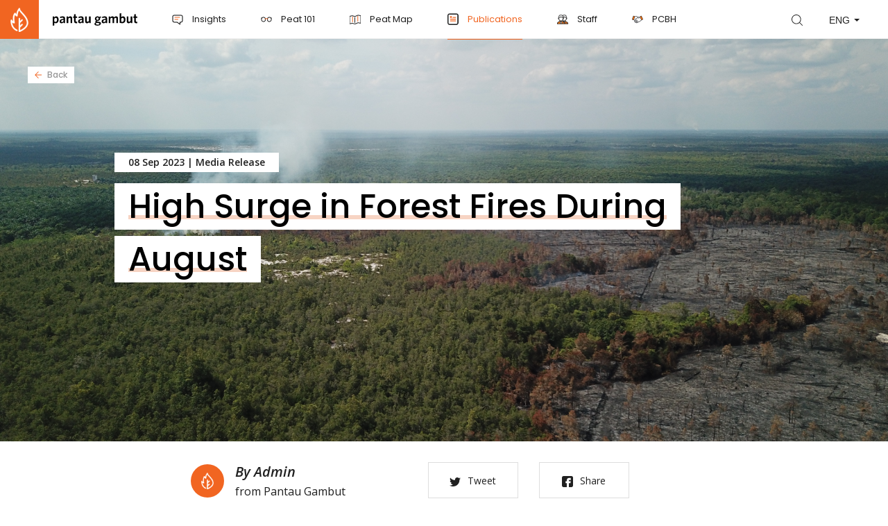

--- FILE ---
content_type: text/html; charset=UTF-8
request_url: https://en.pantaugambut.id/publications/high-surge-in-forest-fires-during-august
body_size: 8748
content:
<!DOCTYPE html>
<html class="no-js" lang="en">
<head>
    <meta http-equiv="Content-Type" content="text/html; charset=utf-8">
<meta name="viewport" content="width=device-width, initial-scale=1, maximum-scale=1, user-scalable=no">

    <!-- <meta name="robots" content="noindex, nofollow, nosnippet"> -->
    <!-- <meta name="googlebot" content="noindex" /> -->
    <!-- <meta name="googlebot-news" content="noindex" /> -->
    <!-- <meta name="googlebot-news" content="nosnippet"> -->



<title>High Surge in Forest Fires During August | Pantau Gambut</title>

<!-- Primary Meta Tags -->
<meta name="title" content="High Surge in Forest Fires During August | Pantau Gambut">
<meta name="description" content="">

<!-- Open Graph / Facebook -->
<meta property="og:type" content="website">
<meta property="og:url" content="https://en.pantaugambut.id/publications/high-surge-in-forest-fires-during-august">
<meta property="og:site_name" content="Pantau Gambut" />
<meta property="og:title" content="High Surge in Forest Fires During August | Pantau Gambut">
<meta property="og:description" content="">
<meta property="og:image" content="https://en.pantaugambut.id/images/original/publications/kereng-pangi-katingan-IGy0q.jpg">

<!-- Twitter -->
<meta property="twitter:card" content="summary_large_image">
<meta property="twitter:url" content="https://en.pantaugambut.id/publications/high-surge-in-forest-fires-during-august">
<meta property="twitter:creator" content="Pantau Gambut" />
<meta property="twitter:title" content="High Surge in Forest Fires During August | Pantau Gambut">
<meta property="twitter:description" content="">
<meta property="twitter:image" content="https://en.pantaugambut.id/images/original/publications/kereng-pangi-katingan-IGy0q.jpg">


<link href="https://en.pantaugambut.id/img/favicons/favicon.png" rel="shortcut icon" type="image/x-icon" />
<link href="https://en.pantaugambut.id/img/favicons/apple-touch-icon.png" rel="apple-touch-icon-precomposed" sizes="144x144" type="image/x-icon" />
<!-- iPad Retina-->
<link href="https://en.pantaugambut.id/img/favicons/apple-touch-icon.png" rel="apple-touch-icon-precomposed" sizes="114x114" type="image/x-icon" />
<!-- iPad 1 e 2 -->
<link href="https://en.pantaugambut.id/img/favicons/apple-touch-icon.png" rel="apple-touch-icon-precomposed" sizes="114x114" type="image/x-icon" />
<!-- iPhone, iPod e Android 2.2+ -->
<link href="https://en.pantaugambut.id/img/favicons/apple-touch-icon.png" rel="apple-touch-icon-precomposed" sizes="72x72" type="image/x-icon" />
        
    <style >[wire\:loading], [wire\:loading\.delay], [wire\:loading\.inline-block], [wire\:loading\.inline], [wire\:loading\.block], [wire\:loading\.flex], [wire\:loading\.table], [wire\:loading\.grid] {display: none;}[wire\:offline] {display: none;}[wire\:dirty]:not(textarea):not(input):not(select) {display: none;}input:-webkit-autofill, select:-webkit-autofill, textarea:-webkit-autofill {animation-duration: 50000s;animation-name: livewireautofill;}@keyframes livewireautofill { from {} }</style>
    <script src="https://cdn.jsdelivr.net/gh/alpinejs/alpine@v2.x.x/dist/alpine.min.js" defer></script>
    
    

    <link rel="preconnect" href="https://fonts.googleapis.com">
    <link rel="preconnect" href="https://fonts.gstatic.com" crossorigin>
    <link rel="preload"
          href="https://fonts.googleapis.com/css2?family=Open+Sans:ital,wght@0,300;0,400;0,600;1,300;1,400;1,600&family=Poppins:wght@400;500;700&display=swap"
          as="style"
          onload="this.onload=null;this.rel='stylesheet'"
    >
    <noscript>
        <link
                href="https://fonts.googleapis.com/css2?family=Open+Sans:ital,wght@0,300;0,400;0,600;1,300;1,400;1,600&family=Poppins:wght@400;500;700&display=swap"
                rel="stylesheet"
                type="text/css"
        />
    </noscript>

    <link rel="stylesheet" type="text/css" href="https://en.pantaugambut.id/css/bootstrap.css?id=33252b3bead066e1b66d">
    
    
    
    

    <link rel="stylesheet" type="text/css" href="https://en.pantaugambut.id/css/default.css?id=aed78a0e6c2e2253aa11">
        <link rel="stylesheet" type="text/css" href="https://en.pantaugambut.id/css/magnific-popup.css">
     <!-- Twitter single-event website tag code -->
<script src="//static.ads-twitter.com/oct.js" type="text/javascript"></script>
<script type="text/javascript">twttr.conversion.trackPid('o86sw', { tw_sale_amount: 0, tw_order_quantity: 0 });</script>
<noscript>
<img height="1" width="1" style="display:none;" alt="" src="https://analytics.twitter.com/i/adsct?txn_id=o86sw&p_id=Twitter&tw_sale_amount=0&tw_order_quantity=0" />
<img height="1" width="1" style="display:none;" alt="" src="//t.co/i/adsct?txn_id=o86sw&p_id=Twitter&tw_sale_amount=0&tw_order_quantity=0" />
</noscript>
<!-- End Twitter single-event website tag code -->
<!-- Google tag (gtag.js) -->
<script async src="https://www.googletagmanager.com/gtag/js?id=G-T5EM6X2XFY"></script>
<script>
  window.dataLayer = window.dataLayer || [];
  function gtag(){dataLayer.push(arguments);}
  gtag('js', new Date());

  gtag('config', 'G-T5EM6X2XFY');
</script> 
</head>
<body>
     <header>
    <nav class="navbar navbar-expand-lg align-items-md-center align-items-lg-start">
        <a class="navbar-brand" href="https://en.pantaugambut.id">
            <div class="img"></div>
            <div class="text">pantau gambut</div>
        </a>
        <button class="navbar-toggler collapsed" type="button" data-toggle="collapse" data-target="#navbar" aria-controls="navbar" aria-expanded="false" aria-label="Toggle navigation">
            <span class="icon-bar top-bar"></span>
            <span class="icon-bar middle-bar"></span>
            <span class="icon-bar bottom-bar"></span>
        </button>
        <div class="collapse navbar-collapse" id="navbar">
            <ul class="navbar-nav mr-auto">
                <li class="search-link d-block d-lg-none">
                    <a href="https://en.pantaugambut.id/search">Apa itu gambut</a>
                </li>
                                
                    <li class="nav-item ">
                        <a class="nav-link" href="https://en.pantaugambut.id/insights" target="_self">
                            
                                <i class="pelajari lazyload" data-bg="https://pantaugambut.id/storage/navigations/pg-icon-kabar-at-2x-NsQVB.svg"></i>
                                                        Insights
                        </a>
                    </li>
                                
                    <li class="nav-item ">
                        <a class="nav-link" href="https://en.pantaugambut.id/peat-101" target="_self">
                            
                                <i class="pelajari lazyload" data-bg="https://pantaugambut.id/storage/navigations/pg-icon-pelajari-at-2x-eAHii.svg"></i>
                                                        Peat 101
                        </a>
                    </li>
                                
                    <li class="nav-item ">
                        <a class="nav-link" href="https://en.pantaugambut.id/peat-map" target="_self">
                            
                                <i class="pelajari lazyload" data-bg="https://pantaugambut.id/storage/navigations/peta-restorasi-ng9zE.svg"></i>
                                                        Peat Map
                        </a>
                    </li>
                                
                    <li class="nav-item active">
                        <a class="nav-link" href="https://en.pantaugambut.id/publications" target="_self">
                            
                                <i class="pelajari lazyload" data-bg="https://pantaugambut.id/storage/navigations/icon-5Cq3J.svg"></i>
                                                        Publications
                        </a>
                    </li>
                                
                    <li class="nav-item ">
                        <a class="nav-link" href="https://en.pantaugambut.id/staff" target="_self">
                            
                                <i class="pelajari lazyload" data-bg="https://pantaugambut.id/storage/navigations/pg-icon-staf-XaVpH.svg"></i>
                                                        Staff
                        </a>
                    </li>
                                
                    <li class="nav-item ">
                        <a class="nav-link" href="https://pcbh.pantaugambut.id/" target="_blank">
                            
                                <i class="pelajari lazyload" data-bg="https://pantaugambut.id/storage/navigations/pg-icon-pcbh-at-2x-WqfVI.svg"></i>
                                                        PCBH
                        </a>
                    </li>
                            </ul>
            
            <div class="my-2 my-lg-0 form-inline">
                <form class="form-inline search d-none d-lg-block">
                    <a href="https://en.pantaugambut.id/search" class="search-btn">search</a>
                </form>
                <form class="form-inline">
                    <div class="d-block d-lg-none mobile-lang">
                         <a href="https://en.pantaugambut.id/lang/id/publication" >INA</a><a href="https://en.pantaugambut.id/lang/en/publication" class="active">ENG</a>
                    </div>
                    <div id="ChangeLang" class="custom-select d-none d-lg-block">
                        <select>
                            <option value="0">-</option>
                            <option value="https://en.pantaugambut.id/lang/id/publication" >INA</option>
                            <option value="https://en.pantaugambut.id/lang/en/publication" selected="selected">ENG</option>
                        </select>
                    </div>
                </form>
            </div>
        </div>
    </nav>
</header>
 
    <div id="Content">
             <section class="pg-widget banner-default with-bg-image">
    <div class="bg" style="background-image: url('https://en.pantaugambut.id/images/original/publications/kereng-pangi-katingan-IGy0q.jpg')"></div>
        <a href="https://en.pantaugambut.id/insights" class="back">Back</a>
     <div class="container container c-100" >
    <div class="row align-items-center">
            <div class="col-12">
                <div class="content w910">
                                            <div class="date">
                            08 Sep 2023
                             | 
                                                            <span class="category">Media Release</span>
                                                    </div>
                                        <h1 class="with-line">
                        <mark><span>High Surge in Forest Fires During August</span></mark>
                    </h1>
                </div>
            </div>
        </div>
</div>
</section>
 
 
     <section class="pg-widget section intro-2">
    <div class="container container c-100" >
    <div class="content top-content w730 d-md-flex justify-content-md-between">
             <div class="author">
    <div class="avatar no-picture"
         style="background-image: url()"
         author="Admin"></div>
    <div class="name">By Admin</div>
    <div class="rule">from Pantau Gambut</div>
</div>
 
             <div class="btn-area d-md-flex justify-content-md-between mt-3 mt-md-0">
            <a data-share-popup href="https://twitter.com/intent/tweet?original_referer=https://en.pantaugambut.id/publications/high-surge-in-forest-fires-during-august&url=https://en.pantaugambut.id/publications/high-surge-in-forest-fires-during-august" target="_blank" class="share-url"><i class="tw"></i>Tweet</a>
        <a data-share-popup href="https://www.facebook.com/sharer.php?u=https://en.pantaugambut.id/publications/high-surge-in-forest-fires-during-august" target="_blank" class="share-url"><i class="fb"></i>Share</a>
         
    </div>

 
            <div class="clearfix"></div>
        </div>
                    <div class="content w730">
                <div class="lead">
                    Amidst the ongoing pollution in Jakarta, several peatland ecosystems are grappling with 
smoke pollution due to forest and land fires.
                </div>
            </div>
</div>
</section>
 
 
             <section class="pg-widget default-gap image-based full-picture-horizontal">
    <div class="container c-100" >
    <div class="w910">
            
                <div class="img ">
                    <img src="https://en.pantaugambut.id/images/original/widget/lahei-mangkutub-kapuas-o6bXO.jpg"
                         alt="Karhutla di Lahei Mangkutub, Kapuas, Kalimantan Tengah ©WALHI Kalteng"/>
                                                  <div class="caption">Land and Forest Fires at Lahei Mangkutub, Kapuas, Central Kalimantan ©WALHI Kalteng</div>
                                         </div>
            
        </div>
</div>
</section>
 
 
             <section class="pg-widget default-gap text-based text with-ornament">
    <div class="container c-100" >
    <div class="w730">
            <p>Pantau Gambut has noted several incidents of forest fires during August 2023. In that month alone, Pantau Gambut identified at least 271 Peatland Hydrological Units (PHUs) that were on fire. These affected PHUs were spread across 89 districts and cities in 19 provinces of Indonesia. Notably, West Kalimantan and Central Kalimantan emerged as the two regions experiencing the most intense fires.</p>

<p><strong>Chart 1</strong>. Number of Hotspots from January to August 2023 as analyzed by Pantau Gambut across all confidence levels (Source: MODIS, NOAA, and SNPP)</p>

        </div>
</div>
</section>
 
 
             <section class="pg-widget default-gap image-based full-picture-horizontal">
    <div class="container c-100" >
    <div class="w910">
            
                <div class="img ">
                    <img src="https://en.pantaugambut.id/images/original/widget/picture1-hIILU.png"
                         alt="Jumlah Titik Panas Periode Januari–Agustus 2023 ©Pantau Gambut"/>
                                         </div>
            
        </div>
</div>
</section>
 
 
             <section class="pg-widget default-gap text-based text with-ornament">
    <div class="container c-100" >
    <div class="w730">
            <p>Using satellite imagery, Pantau Gambut identified 14,437 hotspots during this period. <strong>This number surged by more than fourfold compared to July when there were 3,309 hotspots</strong>. These hotspot findings serve as indicators of potential forest and land fires, signified by significantly higher temperatures compared to their surroundings. Pantau Gambut also detected 6,700 hotspots within protected peatland ecosystems during August 2023. According to the Indonesian Government Regulation No. 57 of 2016, which amends Government Regulation No. 71 of 2014 regarding the Protection and Management of Peat Ecosystems, protected areas should maintain high water levels. In essence, the presence of these hotspots suggests potential drainage in these areas, which can lead to fires.</p>

<p>Pantau Gambut&#39;s analysis identified 3,816 hotspots across a total of 208 concession areas. Abil Salsabila, a campaigner at Pantau Gambut, noted, &quot;The presence of hotspots within corporate concessions raises questions about the commitment of concession holders to fire prevention efforts within their operational areas.&quot; This highlights the government&#39;s inadequate oversight of corporations. In this context, the integration of palm oil plantations within forested areas increases the risk to peatland ecosystems, necessitating a reevaluation of this concession policy</p>

<p><strong>Table 1.</strong> The top 5 concessions operating in peatland areas with more than 100 hotspots within their operational zones in August 2023 (Source: Pantau Gambut)</p>

<p>&nbsp;</p>

        </div>
</div>
</section>
 
 
             <section class="pg-widget default-gap image-based full-picture-horizontal">
    <div class="container c-100" >
    <div class="w910">
            
                <div class="img ">
                    <img src="https://en.pantaugambut.id/images/original/widget/screenshot-2023-09-08-at-11-sU2xh.jpg"
                         alt="Daftar 5 besar konsesi yang beroperasi di lahan gambut dengan lebih dari 100 titik panas pada area kerjanya di Bulan Agustus 2023  ©Pantau Gambut"/>
                                         </div>
            
        </div>
</div>
</section>
 
 
             <section class="pg-widget default-gap text-based text with-ornament">
    <div class="container c-100" >
    <div class="w730">
            <p>Following the field findings, the forest police team from the Ministry of Environment and Forestry&#39;s Gakkum Center for Law Enforcement in Kalimantan took action by sealing off four concessions: PT MTI, PT CG, PT SUM, and PT FWL. Despite this being the appropriate measure, Abil emphasizes, &quot;There must be further steps taken against these concessions because sealing is not part of the legal process. We need follow-ups to conduct investigations, prosecutions, and lawsuits if they are found guilty!&quot;</p>

<p>Walhi Central Kalimantan includes findings from field monitoring conducted in four districts/cities, Kapuas, Palangka Raya, Katingan, and Pulang Pisau. Bayu Herinata, along with his team, discovered signs of forest and land fires in three concessions: PT Industrial Forest Plantation, PT Sakti Mait Jaya Langit, and PT Karya Luhur Sejati (a subsidiary of Best Agro International). Bayu explained, &quot;There are indications that these fires are part of efforts to open up new land.&quot;</p>

        </div>
</div>
</section>
 
 
             <section class="pg-widget default-gap image-based full-picture-horizontal">
    <div class="container c-100" >
    <div class="w910">
            
                <div class="img ">
                    <img src="https://en.pantaugambut.id/images/original/widget/kereng-pangi-katingan-e7p0G.jpg"
                         alt="Karhutla di Kereng Pangi, Katingan, Kalimantan Tengah ©WALHI Kalteng"/>
                                                  <div class="caption">Karhutla di Kereng Pangi, Katingan, Kalimantan Tengah ©WALHI Kalteng</div>
                                         </div>
            
        </div>
</div>
</section>
 
 
             <section class="pg-widget default-gap text-based text with-ornament">
    <div class="container c-100" >
    <div class="w730">
            <h3><b>Media Contact&nbsp;</b></h3>

<p>If you require guidance or consultation regarding this publication, you may contact:</p>

<p>Wahyu A Perdana&nbsp; 082112395919&nbsp; &nbsp; Pantau Gambut&#39;s Campaigner<br />
Yoga Aprillianno&nbsp; &nbsp; &nbsp;081390203344&nbsp; &nbsp; Pantau Gambut&#39;s&nbsp;Media Campaigner</p>

<h3><strong>Pantau Gambut Network&nbsp;Contact&nbsp;</strong></h3>

<ul>
	<li>Aceh 082166494411 &ndash; Monalisa (Jaringan Masyarakat Gambut Aceh)&nbsp;</li>
	<li>Sumatera Selatan 081278342402 &ndash; Hairul Sobri&nbsp;</li>
	<li>Jambi 0811748987 &ndash; Ferry&nbsp;</li>
	<li>Riau 085272048181 &ndash; Tengku Ibrahim (Kaliptra Andalas)&nbsp;</li>
	<li>Kalimantan Tengah 082255115115 &ndash; Bayu Herinata (Walhi Kalteng)&nbsp;</li>
	<li>Kalimantan Barat 081328901101 &ndash; Nikodemus Ale (Walhi Kalbar)&nbsp;</li>
	<li>Papua Barat 08115309289 &ndash; Sulfianto Alias (Panah Papua)&nbsp;</li>
	<li>Papua&nbsp;</li>
</ul>

        </div>
</div>
</section>
 
 
             <section class="pg-widget default-gap image-based file-list full-width gap-100">
    <div class="container c-100" >
    <div class="single">
            
                            
                <a target="_blank" href="https://pantaugambut.id/storage/widget_multiple/2023-09-02-iCWsV.pdf" class="file-card"> 
                    <div class="filename">
                        
                    </div>
                    <div class="filesize">
                        313,54 KB - 
                        
                    </div>
                </a>
                
                        
        </div>
</div>
</section>
 
 
         <section class="follow-us">
    <div class="container c-100">
        <h4>Support Us</h4>
        <div class="d-lg-flex align-items-md-center justify-content-md-between">
            <div class="title">
                <h2>Share this information with your family and friends.</h2>
            </div>
             <div class="btn-area text-lg-right">
            <a data-share-popup href="https://twitter.com/intent/tweet?original_referer=https://en.pantaugambut.id/publications/high-surge-in-forest-fires-during-august&url=https://en.pantaugambut.id/publications/high-surge-in-forest-fires-during-august" target="_blank" class="share-url"><i class="tw"></i>Tweet</a>
        <a data-share-popup href="https://www.facebook.com/sharer.php?u=https://en.pantaugambut.id/publications/high-surge-in-forest-fires-during-august" target="_blank" class="share-url"><i class="fb"></i>Share</a>
                    <a href="#" onclick="return false;" class="copy-to" data-clipboard-text="https://en.pantaugambut.id/publications/high-surge-in-forest-fires-during-august"><i class="link"></i>Link</a>
         
    </div>

 
        </div>
    </div>
</section> 
     <section id="other-news" class="gap-100 kabar-gambut-lainnya">
        <div class="container c-100">
            <div>
                <div class="float-left">
                                            <h4>Related Publication</h4>
                                    </div>
                <div class="float-right">
                                            <a href="https://en.pantaugambut.id/publications" class="with-arrow-small">Read More</a>
                                    </div>
                <div class="clearfix"></div>
            </div>
            <div class="row row-48 newslist">
                                    <div class="col-md-6">
                        
                         <a href="https://en.pantaugambut.id/publications/questioning-the-root-cause-of-peat-fires-in-concession-areas" class="list img-reversed">
    <div class="img bg-image">
                    <img class="lazyload" data-src="https://en.pantaugambut.id/images/medium/publications/photo_2019-09-30_13-47-59.jpg" alt="Amber sky inside PT Bara Eka Prima’s concession area on September 22, 2019, Puding Village, Kumpeh Ilir Subdistrict,  Muaro Jambi District, Jambi Province. © Feri Irawan/Green Association" srcset="">
            </div>
    <div class="text">
        <div class="main-info">
            <time>06 Oct 2019</time>  | PG Study
        </div>
        <p class="with-line"><span>Questioning the Root Cause of Peat Fires in Concession Areas</span></p>
        <span class="source ">
            By Agiel Prakoso dan Rahmah Devi Hapsari
        </span>
    </div>
</a>
 
                    </div>
                                    <div class="col-md-6">
                        
                         <a href="https://en.pantaugambut.id/publications/superior-on-the-stage-inferior-in-the-field" class="list img-reversed">
    <div class="img bg-image">
                    <img class="lazyload" data-src="https://en.pantaugambut.id/images/medium/publications/22-991x564-hQPmf.jpg" alt="" srcset="">
            </div>
    <div class="text">
        <div class="main-info">
            <time>20 Aug 2024</time>  | Media Release
        </div>
        <p class="with-line"><span>Superior on the Stage, Inferior in the Field</span></p>
        <span class="source ">
            By Admin
        </span>
    </div>
</a>
 
                    </div>
                                    <div class="col-md-6">
                        
                         <a href="https://en.pantaugambut.id/publications/the-launch-of-white-monster-hunt-and-its-rationale" class="list img-reversed">
    <div class="img bg-image">
                    <img class="lazyload" data-src="https://en.pantaugambut.id/images/medium/publications/screenshot-2023-12-07-at-22-zLIfP.jpg" alt="" srcset="">
            </div>
    <div class="text">
        <div class="main-info">
            <time>06 Dec 2023</time>  | Media Release
        </div>
        <p class="with-line"><span>The Launch of White Monster Hunt and Its Rationale</span></p>
        <span class="source ">
            By Admin
        </span>
    </div>
</a>
 
                    </div>
                                    <div class="col-md-6">
                        
                         <a href="https://en.pantaugambut.id/publications/the-food-estate-project-understanding-food-politics-in-indonesia" class="list img-reversed">
    <div class="img bg-image">
                    <img class="lazyload" data-src="https://en.pantaugambut.id/images/medium/publications/belanti-siam-1-lPjqS.jpg" alt="©Walhi Kalteng" srcset="">
            </div>
    <div class="text">
        <div class="main-info">
            <time>21 Jun 2021</time>  | PG Study
        </div>
        <p class="with-line"><span>The Food Estate Project: Understanding Food Politics in Indonesia</span></p>
        <span class="source ">
            By Laporan Food Estate Menakar Politik Pangan Indonesia
        </span>
    </div>
</a>
 
                    </div>
                 
            </div>
        </div>
    </section>
    
 
    </div>
     <footer>
    <div class="container c-100">
        <div class=" d-md-flex justify-content-md-between top">
            <div class="newsletter">
                <h4>Newsletter</h4>
                <p>Get the latest updates on Indonesiaan peatlands in our monthly newsletter.</p>

                <form action="https://pantaugambut.us16.list-manage.com/subscribe/post-json?c=?"
                      method="post"
                      id="mc-embedded-subscribe-form" name="mc-embedded-subscribe-form" class="validate" target="_blank"
                      novalidate
                >
                    <input type="hidden" name="u" value="b9822258e561f3b23225b86ed">
                    <input type="hidden" name="id" value="24c315b29d">
                    <input type="hidden" name="tags" value="3499604">
                    <input type="hidden" name="b_b9822258e561f3b23225b86ed_24c315b29d" tabindex="-1" value="">
                    <input type="email" name="EMAIL" placeholder="Your Email" id="mce-EMAIL"
                           required/>
                    <button class="btn-default" type="submit">Subscribe</button>
                </form>
                <div id="mce-responses" class="newsletter-response">
                    <div class="response error" id="mce-error-response" style="display:none">
                        Sorry, a problem occurred. Please retry later.
                    </div>
                    <div class="response success" id="mce-success-response" style="display:none">
                        Thank you for subscribing!
                    </div>
                </div>























            </div>
            <div class="menu-list">
                                    <a href="https://en.pantaugambut.id/about-pantau-gambut" target="_self">About us</a>
                                    <a href="/sitemap" target="_self">Sitemap</a>
                                    <a href="https://en.pantaugambut.id/frequently-asked-questions" target="_self">FAQ</a>
                                    <a href="https://en.pantaugambut.id/terms-conditions-and-disclaimer" target="_self">Terms of use</a>
                                    <a href="https://en.pantaugambut.id/contact-us" target="_self">Contact us</a>
                                    <a href="https://en.pantaugambut.id/pledge-assessment-methodology" target="_self">Assessment methodology</a>
                                    <a href="https://en.pantaugambut.id/pledge-monitor" target="_self">Pledge Monitor</a>
                                <a href="https://www.ngosource.org/about-equivalency-determination-on-file-badge?ref=https://pantaugambut.id/" target="_blank">
                    <img src="https://en.pantaugambut.id/img/ngos_ed_on_file_widget.png" alt="NGO Source - ED" width="100%">
                </a><br><br><br><br><br>
            </div>
        </div>
        <div class="bottom">
            <div class="float-left socmed">
                <a href="https://www.instagram.com/pantaugambut" target="_blank" class="ig">ig</a>
                <a href="https://www.youtube.com/channel/UCXLrv6mKRRIP4radmmwHbAw" target="_blank" class="yt">yt</a>
                <a href="https://www.facebook.com/PantauGambut/" target="_blank" class="fb">fb</a>
                <a href="https://twitter.com/pantaugambut" target="_blank" class="tw">tw</a>
            </div>
            <div class="float-right copyright">Copyright &copy; Pantau Gambut 2026</div>
            <div class="clearfix"></div>
        </div>
    </div>
</footer>
 
    <!-- Optional JavaScript -->
    <!-- jQuery first, then Popper.js, then Bootstrap JS -->
    <script type="text/javascript" src="https://en.pantaugambut.id/js/modernizr.js"></script>
    

    <script type="text/javascript" src="https://en.pantaugambut.id/js/jquery.js"></script>
    <script>
        jQuery.event.special.touchstart = {
            setup: function( _, ns, handle ) {
                this.addEventListener("touchstart", handle, { passive: !ns.includes("noPreventDefault") });
            }
        };
        jQuery.event.special.touchmove = {
            setup: function( _, ns, handle ) {
                this.addEventListener("touchmove", handle, { passive: !ns.includes("noPreventDefault") });
            }
        };
        jQuery.event.special.wheel = {
            setup: function( _, ns, handle ){
                this.addEventListener("wheel", handle, { passive: true });
            }
        };
        jQuery.event.special.mousewheel = {
            setup: function( _, ns, handle ){
                this.addEventListener("mousewheel", handle, { passive: true });
            }
        };
    </script>
    

    <script type="text/javascript" src="https://cdnjs.cloudflare.com/ajax/libs/popper.js/1.12.9/umd/popper.min.js"></script>
    
    
    <script src="https://cdnjs.cloudflare.com/ajax/libs/bootstrap/4.6.1/js/bootstrap.min.js" integrity="sha512-UR25UO94eTnCVwjbXozyeVd6ZqpaAE9naiEUBK/A+QDbfSTQFhPGj5lOR6d8tsgbBk84Ggb5A3EkjsOgPRPcKA==" crossorigin="anonymous" referrerpolicy="no-referrer"></script>

    <script type="text/javascript" src="//cdn.jsdelivr.net/npm/slick-carousel@1.8.1/slick/slick.min.js"></script>

    <script type="text/javascript" src="https://en.pantaugambut.id/js/chartist.min.js"></script>
    
    <script type="text/javascript" src="https://en.pantaugambut.id/js/chartist-plugin-pointlabels.js"></script>

    <script type="text/javascript" src="https://en.pantaugambut.id/js/aos.js"></script>
    

    <script type="text/javascript" src="https://en.pantaugambut.id/js/jquery.dotdotdot.min.js"></script>
    <script src="https://cdnjs.cloudflare.com/ajax/libs/lazysizes/5.3.2/lazysizes.min.js" integrity="sha512-q583ppKrCRc7N5O0n2nzUiJ+suUv7Et1JGels4bXOaMFQcamPk9HjdUknZuuFjBNs7tsMuadge5k9RzdmO+1GQ==" crossorigin="anonymous" referrerpolicy="no-referrer"></script>
    <script src="https://cdnjs.cloudflare.com/ajax/libs/lazysizes/5.3.2/plugins/unveilhooks/ls.unveilhooks.min.js" integrity="sha512-hQ7LIAYhD17CZh6bDzdQI7NThUHmZGcAbGDfCWHO/sOEPRAdlkQFg4gTsKhWWbI1PMUvjD7JjA+5x3pH23Bnyg==" crossorigin="anonymous" referrerpolicy="no-referrer"></script>

            <script src="/vendor/livewire/livewire.js?id=83b555bb3e243bc25f35" data-turbo-eval="false" data-turbolinks-eval="false"></script><script data-turbo-eval="false" data-turbolinks-eval="false">window.livewire = new Livewire();window.Livewire = window.livewire;window.livewire_app_url = '';window.livewire_token = 'Xgy1YgWZE3wbab5uM2UspzsbtBmAt4pp6gvVHYEJ';window.deferLoadingAlpine = function (callback) {window.addEventListener('livewire:load', function () {callback();});};let started = false;window.addEventListener('alpine:initializing', function () {if (! started) {window.livewire.start();started = true;}});document.addEventListener("DOMContentLoaded", function () {if (! started) {window.livewire.start();started = true;}});</script>
        
    <script type="text/javascript" src="https://en.pantaugambut.id/js/script.js"></script>
    
        <script src="https://cdnjs.cloudflare.com/ajax/libs/clipboard.js/2.0.8/clipboard.min.js"></script>
    <script>
        var clipboard = new ClipboardJS('.copy-to');

        clipboard.on('success', function(e) {
            $('.copy-to').html('Tersalin');

            setTimeout(() => {
                $('.copy-to').html('<i class="link"></i>Link</a>');
            }, 2000);
            e.clearSelection();
        });

        // clipboard.on('error', function(e) {
        //     console.log('Action:', e.action);
        //     console.log('Trigger:', e.trigger);
        // });
    </script>
    <script src="https://cdnjs.cloudflare.com/ajax/libs/clipboard.js/2.0.8/clipboard.min.js"></script>
    <script>
        var clipboard = new ClipboardJS('.copy-to');

        clipboard.on('success', function(e) {
            $('.copy-to').html('Tersalin');

            setTimeout(() => {
                $('.copy-to').html('<i class="link"></i>Link</a>');
            }, 2000);
            e.clearSelection();
        });

        // clipboard.on('error', function(e) {
        //     console.log('Action:', e.action);
        //     console.log('Trigger:', e.trigger);
        // });
    </script>
    <script type="text/javascript" src="https://en.pantaugambut.id/js/jquery.magnific-popup.min.js"></script>
    <script>
        $(function () {
            $('#Content').magnificPopup({
                delegate: 'a.img-popup', // child items selector, by clicking on it popup will open
                type: 'image',
                gallery: {
                    enabled:true
                },
                image: {
                    // options for image content type
                    titleSrc: 'org_title'
                }
                // other options
            });
        });
        // ottow view
    </script>
    <script>
        function addLink() {
            meta_url = "https://en.pantaugambut.id/publications/high-surge-in-forest-fires-during-august";
            selection = window.getSelection();

            var htmlDiv = document.createElement("div");
            for (var i = 0; i < selection.rangeCount; ++i) {
                htmlDiv.appendChild(selection.getRangeAt(i).cloneContents());
            }
            var selectionHTML = htmlDiv.innerHTML;

            pagelink = '<br /><br />***** <br /> This article has been published on <a href="https://pantaugambut.id" target="_blank">Pantaugambut.id</a>';

                            pagelink += '<br /> Title : "High Surge in Forest Fires During August"';
                pagelink += '<br /> URL : <a href="'+meta_url+'">' + document.location.href + '</a>';
                pagelink += '<br /> Author : Admin dari Pantau Gambut';
                                                                        
            copytext = selectionHTML + pagelink;

            var newdiv = document.createElement('div');
            newdiv.style.position = 'absolute';
            newdiv.style.left = '-99999px';

            document.body.appendChild(newdiv);
            newdiv.innerHTML = copytext;
            selection.selectAllChildren(newdiv);
            window.setTimeout(function () { document.body.removeChild(newdiv); }, 0);
        }
        document.oncopy = addLink;
    </script>

      
<script defer src="https://static.cloudflareinsights.com/beacon.min.js/vcd15cbe7772f49c399c6a5babf22c1241717689176015" integrity="sha512-ZpsOmlRQV6y907TI0dKBHq9Md29nnaEIPlkf84rnaERnq6zvWvPUqr2ft8M1aS28oN72PdrCzSjY4U6VaAw1EQ==" data-cf-beacon='{"version":"2024.11.0","token":"68667ba54a314d35afe6969406b9b174","r":1,"server_timing":{"name":{"cfCacheStatus":true,"cfEdge":true,"cfExtPri":true,"cfL4":true,"cfOrigin":true,"cfSpeedBrain":true},"location_startswith":null}}' crossorigin="anonymous"></script>
</body>
</html>


--- FILE ---
content_type: image/svg+xml
request_url: https://en.pantaugambut.id/img/icons/hyperlink.svg
body_size: -57
content:
<svg height="20" viewBox="0 0 20 20" width="20" xmlns="http://www.w3.org/2000/svg"><path d="m9.734 1.761-2.568 2.57 1.417 1.416 2.569-2.568c1.566-1.567 4.102-1.567 5.67 0 1.562 1.563 1.562 4.106 0 5.67l-2.57 2.568 1.418 1.418 2.569-2.57c2.348-2.348 2.348-6.155 0-8.504-2.349-2.348-6.156-2.348-8.505 0zm-.886 15.06c-.756.757-1.764 1.174-2.834 1.174s-2.078-.417-2.835-1.174c-1.563-1.563-1.563-4.107 0-5.67l2.57-2.568-1.419-1.418-2.569 2.569c-2.348 2.348-2.348 6.156 0 8.505 1.175 1.174 2.713 1.761 4.253 1.761s3.078-.587 4.253-1.761l2.568-2.569-1.418-1.418zm3.415-10.501 1.417 1.417-5.958 5.959-1.417-1.418z" fill-rule="evenodd"/></svg>

--- FILE ---
content_type: image/svg+xml
request_url: https://en.pantaugambut.id/img/icons/pg-icon-right-chevron-small.svg
body_size: -258
content:
<svg height="10" viewBox="0 0 7 10" width="7" xmlns="http://www.w3.org/2000/svg"><path d="m103.179 2-1.179 1.179 3.821 3.821-3.821 3.821 1.179 1.179 5-5z" fill="#f16521" transform="translate(-102 -2)"/></svg>

--- FILE ---
content_type: image/svg+xml
request_url: https://en.pantaugambut.id/img/icons/pg-icon-search.svg
body_size: -56
content:
<svg height="16" viewBox="0 0 16 16" width="16" xmlns="http://www.w3.org/2000/svg"><path d="m15.86 15.184-3.888-3.888c1.043-1.2 1.674-2.764 1.674-4.474 0-3.764-3.062-6.822-6.822-6.822-3.764 0-6.822 3.062-6.822 6.822s3.061 6.822 6.822 6.822c1.71 0 3.274-.631 4.474-1.674l3.888 3.888c.092.092.216.142.337.142.12 0 .245-.046.337-.142.184-.184.184-.49 0-.674zm-14.904-8.362c0-3.235 2.632-5.864 5.864-5.864 3.236 0 5.865 2.632 5.865 5.864s-2.63 5.868-5.865 5.868c-3.232 0-5.864-2.632-5.864-5.868z" fill="#202020"/></svg>

--- FILE ---
content_type: image/svg+xml
request_url: https://pantaugambut.id/storage/navigations/pg-icon-kabar-at-2x-NsQVB.svg
body_size: 564
content:
<?xml version="1.0" encoding="UTF-8"?>
<svg width="16px" height="15px" viewBox="0 0 16 15" version="1.1" xmlns="http://www.w3.org/2000/svg" xmlns:xlink="http://www.w3.org/1999/xlink">
    <!-- Generator: Sketch 62 (91390) - https://sketch.com -->
    <title>PG_icon_kabar@2x</title>
    <desc>Created with Sketch.</desc>
    <g id="Page-1" stroke="none" stroke-width="1" fill="none" fill-rule="evenodd">
        <g id="Artboard" transform="translate(-395.000000, -21.000000)" fill-rule="nonzero">
            <g id="PG_icon_kabar" transform="translate(395.000000, 21.000000)">
                <g id="icon-/-cerita">
                    <path d="M13,0.5 L3,0.5 C1.61928813,0.5 0.5,1.61928813 0.5,3 L0.5,8.88122885 L0.50531768,9.04560454 C0.589961328,10.3496929 1.6745166,11.3812289 3,11.3812289 L6.97,11.38 L11.1093341,14.4037975 L11.1819664,14.4483027 C11.5037113,14.6104645 11.9042276,14.3798486 11.9042029,13.9999675 L11.903,11.38 L12.9999283,11.3812288 C14.3807119,11.3812289 15.5,10.2619407 15.5,8.88122885 L15.5,3 C15.5,1.61928813 14.3807119,0.5 13,0.5 Z M3,1.5 L13,1.5 C13.8284271,1.5 14.5,2.17157288 14.5,3 L14.5,8.88122885 C14.5,9.70965598 13.8284271,10.3812289 13,10.3812289 L11.4040717,10.381 L11.3141823,10.389045 C11.0808961,10.4313591 10.903984,10.6355365 10.904,10.8810325 L10.904,13.016 L7.42786877,10.4772025 C7.3422542,10.4146834 7.23898409,10.3809941 7.13297231,10.381 L2.99997231,10.3812289 C2.17157288,10.3812289 1.5,9.70965598 1.5,8.88122885 L1.5,3 C1.5,2.17157288 2.17157288,1.5 3,1.5 Z" id="Combined-Shape" fill="#000000"></path>
                    <path d="M11,3.5 C11.2761424,3.5 11.5,3.72385763 11.5,4 C11.5,4.24545989 11.3231248,4.44960837 11.0898756,4.49194433 L11,4.5 L4,4.5 C3.72385763,4.5 3.5,4.27614237 3.5,4 C3.5,3.75454011 3.67687516,3.55039163 3.91012437,3.50805567 L4,3.5 L11,3.5 Z" id="Path-2" fill="#F16521"></path>
                    <path d="M8.52769257,6.5 C8.80383494,6.5 9.02769257,6.72385763 9.02769257,7 C9.02769257,7.24545989 8.85081741,7.44960837 8.6175682,7.49194433 L8.52769257,7.5 L4,7.5 C3.72385763,7.5 3.5,7.27614237 3.5,7 C3.5,6.75454011 3.67687516,6.55039163 3.91012437,6.50805567 L4,6.5 L8.52769257,6.5 Z" id="Path-2-Copy" fill="#F16521"></path>
                </g>
            </g>
        </g>
    </g>
</svg>

--- FILE ---
content_type: image/svg+xml
request_url: https://en.pantaugambut.id/img/icons/pg-icon-download-hover.svg
body_size: -257
content:
<svg height="32" viewBox="0 0 32 32" width="32" xmlns="http://www.w3.org/2000/svg"><g fill="none"><path d="m16 0c-8.822 0-16 7.178-16 16s7.178 16 16 16 16-7.178 16-16-7.178-16-16-16z" fill="#f16521"/><path d="m16 24-6-7h4v-9h4v9h4z" fill="#f8e9e2"/></g></svg>

--- FILE ---
content_type: image/svg+xml
request_url: https://en.pantaugambut.id/img/icons/pg-icon-instagram.svg
body_size: 342
content:
<svg height="16" viewBox="0 0 16 16" width="16" xmlns="http://www.w3.org/2000/svg"><path d="m15.936 4.694c-.037-.848-.175-1.432-.371-1.937-.203-.536-.515-1.017-.923-1.416-.4-.405-.883-.72-1.413-.92-.509-.196-1.089-.334-1.937-.371-.855-.04-1.126-.05-3.294-.05-2.167 0-2.438.01-3.29.047-.848.037-1.432.173-1.937.37-.536.204-1.017.516-1.416.924-.405.4-.72.883-.92 1.413-.195.508-.334 1.088-.371 1.937-.04.854-.05 1.126-.05 3.293 0 2.168.01 2.44.047 3.29s.175 1.432.371 1.938c.203.536.518 1.016.923 1.416.4.405.883.72 1.413.92.508.196 1.088.333 1.937.37.851.038 1.123.048 3.29.048 2.168 0 2.44-.01 3.29-.047.85-.038 1.432-.175 1.938-.371 1.073-.415 1.92-1.263 2.336-2.336.196-.509.333-1.089.37-1.937.038-.852.048-1.123.048-3.29 0-2.168-.004-2.44-.041-3.291zm-1.438 6.518c-.034.78-.165 1.201-.274 1.482-.268.695-.82 1.248-1.516 1.516-.28.109-.705.24-1.482.274-.842.038-1.094.047-3.224.047s-2.386-.01-3.225-.047c-.78-.034-1.201-.165-1.482-.274-.346-.128-.661-.33-.917-.596-.265-.259-.468-.57-.596-.917-.109-.28-.24-.705-.274-1.481-.037-.842-.047-1.095-.047-3.225s.01-2.386.047-3.225c.034-.78.165-1.201.274-1.482.128-.346.331-.66.6-.917.258-.265.57-.468.916-.595.28-.11.705-.24 1.482-.275.842-.037 1.095-.047 3.225-.047 2.133 0 2.386.01 3.225.047.78.034 1.2.165 1.481.275.346.127.661.33.917.595.265.26.468.571.596.917.109.28.24.705.274 1.482.038.842.047 1.094.047 3.225 0 2.13-.01 2.38-.047 3.221z"/><path d="m7.998 3.883c-2.264 0-4.1 1.837-4.1 4.101 0 2.265 1.836 4.102 4.1 4.102 2.265 0 4.102-1.837 4.102-4.102 0-2.264-1.837-4.101-4.102-4.101zm0 6.762c-1.469 0-2.66-1.192-2.66-2.66 0-1.47 1.191-2.661 2.66-2.661 1.47 0 2.66 1.191 2.66 2.66 0 1.47-1.19 2.66-2.66 2.66zm5.222-6.925c0 .53-.43.958-.958.958-.529 0-.958-.428-.958-.957s.43-.958.958-.958c.529 0 .958.429.958.958z"/></svg>

--- FILE ---
content_type: image/svg+xml
request_url: https://pantaugambut.id/storage/navigations/icon-5Cq3J.svg
body_size: 178
content:
<svg width="13" height="14" viewBox="0 0 13 14" fill="none" xmlns="http://www.w3.org/2000/svg">
<g clip-path="url(#clip0)">
<path d="M10.4 0.220703H2.6C1.12667 0.220703 0 1.34737 0 2.8207V10.6207C0 12.0074 1.12667 13.2207 2.6 13.2207H10.4C11.7867 13.2207 13 12.0074 13 10.6207V2.8207C13 1.34737 11.8733 0.220703 10.4 0.220703ZM11.6606 10.6207C11.6606 11.574 11.4321 11.9736 10.4788 11.9736H2.6C1.64667 11.9736 1.12621 11.574 1.12621 10.6207V2.8207C1.12621 1.86737 1.64667 1.56009 2.6 1.56009H10.4C11.3533 1.56009 11.6606 1.78858 11.6606 2.74191V10.6207Z" fill="#202020"/>
<path d="M9.5625 6.2207H3.4375C3.175 6.2207 3 6.38368 3 6.62815C3 6.87261 3.175 7.2207 3.4375 7.2207H9.5625C9.825 7.2207 10 6.87261 10 6.62815C10 6.38368 9.825 6.2207 9.5625 6.2207Z" fill="#F16521"/>
<path d="M9.5625 8.2207H3.4375C3.175 8.2207 3 8.47147 3 8.71546C3 8.95946 3.175 9.2207 3.4375 9.2207H9.5625C9.825 9.2207 10 8.95946 10 8.71546C10 8.47147 9.825 8.2207 9.5625 8.2207Z" fill="#F16521"/>
<path d="M9.75 4.2207H6.25C6.1 4.2207 6 4.56885 6 4.8133C6 5.05774 6.1 5.2207 6.25 5.2207H9.75C9.9 5.2207 10 5.05774 10 4.8133C10 4.56885 9.9 4.2207 9.75 4.2207Z" fill="#F16521"/>
<rect x="3" y="3.2207" width="2" height="2" rx="0.1" fill="#F16521"/>
</g>
<defs>
<clipPath id="clip0">
<rect width="13" height="13" fill="white" transform="translate(0 0.220703)"/>
</clipPath>
</defs>
</svg>


--- FILE ---
content_type: image/svg+xml
request_url: https://en.pantaugambut.id/img/icons/pg-icon-facebook-orange.svg
body_size: -209
content:
<svg xmlns="http://www.w3.org/2000/svg" width="16" height="16" viewBox="0 0 16 16">
    <path fill="#f16521" d="M13.656 0H2.344C1.052 0 0 1.052 0 2.344v11.312C0 14.948 1.052 16 2.344 16h4.719v-5.656H5.188V7.53h1.875V5.625c0-1.55 1.261-2.813 2.812-2.813h2.844v2.813H9.875v1.906h2.844l-.469 2.813H9.875V16h3.781C14.948 16 16 14.948 16 13.656V2.344C16 1.052 14.948 0 13.656 0z"/>
</svg>


--- FILE ---
content_type: image/svg+xml
request_url: https://en.pantaugambut.id/img/logo-text.svg
body_size: 1175
content:
<?xml version="1.0" encoding="utf-8"?>
<!-- Generator: Adobe Illustrator 24.3.0, SVG Export Plug-In . SVG Version: 6.00 Build 0)  -->
<svg version="1.1" id="Layer_1" xmlns="http://www.w3.org/2000/svg" xmlns:xlink="http://www.w3.org/1999/xlink" x="0px" y="0px"
	 viewBox="0 0 346.43 49.66" style="enable-background:new 0 0 346.43 49.66;" xml:space="preserve">
<g>
	<g>
		<path d="M12.69,39.76c-2.52,0-4.54-0.44-6.13-1.04v9.95L0,49.66V13.07h5.58l0.6,3.61c1.86-2.13,4.43-4.16,8.09-4.16
			c5.52,0,9.95,4.16,9.95,13.02C24.23,35.39,18.76,39.76,12.69,39.76z M12.53,18.32c-2.35,0-4.21,1.48-5.96,3.72v11.32
			c1.59,0.77,2.84,1.15,5.09,1.15c3.39,0,5.96-2.79,5.96-8.59C17.61,20.84,15.48,18.32,12.53,18.32z"/>
		<path d="M44.95,39.49l-0.55-3.45c-2.13,2.24-4.87,3.99-8.81,3.99c-4.48,0-7.49-2.73-7.49-7.33c0-6.4,5.25-9.19,15.92-10.23V21.7
			c0-2.84-1.64-3.94-4.54-3.94c-3.06,0-5.96,0.88-8.81,2.13l-0.82-5.25c3.06-1.2,6.29-2.13,10.5-2.13c6.84,0,10.23,2.52,10.23,8.86
			v18.1h-5.63V39.49z M44.02,26.31c-7.6,0.93-9.41,3.17-9.41,5.69c0,1.91,1.2,3.06,3.23,3.06c2.24,0,4.38-1.04,6.18-2.84V26.31z"/>
		<path d="M73.06,39.49V22.2c0-2.3-0.98-3.88-3.39-3.88c-2.08,0-4.1,1.31-6.02,3.34v17.83h-6.56V13.07h5.58l0.6,3.72
			c2.46-2.35,5.25-4.27,8.81-4.27c4.92,0,7.55,3.01,7.55,7.93v19.03h-6.57V39.49z"/>
		<path d="M96.25,39.92c-5.2,0-8.7-1.91-8.7-7.93V18.43h-3.72v-5.36h3.72V4.7L94,3.72v9.35h5.41l0.82,5.36H94V30.9
			c0,2.13,0.98,3.28,3.5,3.28c0.77,0,1.48-0.05,2.08-0.22l0.82,5.52C99.36,39.71,98.16,39.92,96.25,39.92z"/>
		<path d="M120.69,39.49l-0.55-3.45c-2.13,2.24-4.87,3.99-8.81,3.99c-4.48,0-7.49-2.73-7.49-7.33c0-6.4,5.25-9.19,15.92-10.23V21.7
			c0-2.84-1.64-3.94-4.54-3.94c-3.06,0-5.96,0.88-8.81,2.13l-0.82-5.25c3.06-1.2,6.29-2.13,10.5-2.13c6.84,0,10.23,2.52,10.23,8.86
			v18.1h-5.63V39.49z M119.76,26.31c-7.6,0.93-9.41,3.17-9.41,5.69c0,1.91,1.2,3.06,3.23,3.06c2.24,0,4.38-1.04,6.18-2.84
			C119.76,32.22,119.76,26.31,119.76,26.31z"/>
		<path d="M149.67,39.49l-0.6-3.72c-2.46,2.35-5.31,4.27-8.81,4.27c-4.98,0-7.55-3.01-7.55-7.98V13.07h6.56v17.28
			c0,2.3,0.99,3.83,3.34,3.83c2.08,0,4.16-1.31,6.07-3.28V13.07h6.56v26.42C155.24,39.49,149.67,39.49,149.67,39.49z"/>
		<path d="M197.19,12.69l0.87,5.25l-4.81,0.33c0.49,1.04,0.71,2.24,0.71,3.45c0,5.69-4.87,9.08-10.55,9.08
			c-0.77,0-1.48-0.05-2.13-0.16c-0.66,0.49-1.09,0.98-1.09,1.42c0,0.88,0.82,1.09,4.92,1.7l3.39,0.33c5.41,0.77,8.81,2.46,8.81,6.51
			c0,5.69-6.24,8.86-13.89,8.86c-7.17,0-12.58-2.19-12.58-6.56c0-2.46,1.7-4.38,4.98-6.23c-1.04-0.82-1.53-1.8-1.53-2.84
			c0-1.48,1.15-2.9,3.34-4.21c-3.12-1.48-4.98-4.21-4.98-7.71c0-5.74,4.7-9.35,10.61-9.35c3.01,0,5.58,0.88,7.49,2.46L197.19,12.69z
			 M176.52,42.17c0,1.97,2.35,3.39,7.33,3.39c4.7,0,7.38-1.59,7.38-3.55c0-1.42-1.15-2.24-4.43-2.73l-3.56-0.44
			c-1.8-0.22-2.63-0.38-3.94-0.66C177.4,39.54,176.52,40.8,176.52,42.17z M183.3,16.74c-2.9,0-4.59,2.24-4.59,5.14
			c0,2.73,1.75,4.81,4.59,4.81c2.9,0,4.65-2.13,4.65-4.98C187.95,18.87,186.09,16.74,183.3,16.74z"/>
		<path d="M217.15,39.49l-0.55-3.45c-2.13,2.24-4.87,3.99-8.81,3.99c-4.48,0-7.49-2.73-7.49-7.33c0-6.4,5.25-9.19,15.92-10.23V21.7
			c0-2.84-1.64-3.94-4.54-3.94c-3.06,0-5.96,0.88-8.81,2.13l-0.82-5.25c3.06-1.2,6.29-2.13,10.5-2.13c6.84,0,10.23,2.52,10.23,8.86
			v18.1h-5.63V39.49z M216.23,26.31c-7.6,0.93-9.41,3.17-9.41,5.69c0,1.91,1.2,3.06,3.23,3.06c2.24,0,4.38-1.04,6.18-2.84
			L216.23,26.31L216.23,26.31z"/>
		<path d="M260.63,39.49V22.2c0-2.3-0.82-3.88-3.23-3.88c-2.02,0-3.94,1.31-5.85,3.28v17.88h-6.56V22.2c0-2.3-0.87-3.88-3.28-3.88
			c-2.02,0-3.94,1.31-5.85,3.28v17.88h-6.56V13.07h5.58l0.6,3.72c2.46-2.35,5.14-4.27,8.7-4.27c3.77,0,5.8,1.7,6.78,4.27
			c2.35-2.35,5.25-4.27,8.81-4.27c4.98,0,7.44,3.01,7.44,7.93v19.03h-6.58V39.49z"/>
		<path d="M284.58,39.82c-4.1,0-7.55-0.66-10.83-1.75V1.04L280.31,0v16.02c1.7-1.75,4.16-3.5,7.49-3.5c5.58,0,9.95,4.16,9.95,13.02
			C297.76,35.28,292.46,39.82,284.58,39.82z M286.11,18.32c-2.19,0-4.16,1.48-5.8,3.45v11.98c1.37,0.49,2.3,0.71,4.16,0.71
			c4.16,0,6.67-2.52,6.67-8.53C291.14,20.84,289.06,18.32,286.11,18.32z"/>
		<path d="M319.96,39.49l-0.6-3.72c-2.46,2.35-5.31,4.27-8.81,4.27c-4.98,0-7.55-3.01-7.55-7.98V13.07h6.56v17.28
			c0,2.3,0.99,3.83,3.34,3.83c2.08,0,4.16-1.31,6.07-3.28V13.07h6.56v26.42C325.53,39.49,319.96,39.49,319.96,39.49z"/>
		<path d="M342.27,39.92c-5.2,0-8.7-1.91-8.7-7.93V18.43h-3.72v-5.36h3.72V4.7l6.45-0.98v9.35h5.41l0.82,5.36h-6.24V30.9
			c0,2.13,0.98,3.28,3.5,3.28c0.77,0,1.48-0.05,2.08-0.22l0.82,5.52C345.39,39.71,344.18,39.92,342.27,39.92z"/>
	</g>
</g>
</svg>


--- FILE ---
content_type: image/svg+xml
request_url: https://en.pantaugambut.id/img/icons/pdf.svg
body_size: 34
content:
<?xml version="1.0" ?><svg enable-background="new 0 0 64 64" height="64px" version="1.1" viewBox="0 0 64 64" width="64px" xml:space="preserve" xmlns="http://www.w3.org/2000/svg" xmlns:xlink="http://www.w3.org/1999/xlink"><g id="Layer_1"><g><circle cx="32" cy="32" fill="#E0995E" r="32"/></g><g><g><g opacity="0.2"><path d="M36,23v-9H19c-1.657,0-3,1.343-3,3v34c0,1.657,1.343,3,3,3h26c1.657,0,3-1.343,3-3V26h-9      C37.343,26,36,24.657,36,23z" fill="#231F20"/></g><g><path d="M36,21v-9H19c-1.657,0-3,1.343-3,3v34c0,1.657,1.343,3,3,3h26c1.657,0,3-1.343,3-3V24h-9      C37.343,24,36,22.657,36,21z" fill="#E0E0D1"/></g><g opacity="0.2"><polygon fill="#231F20" points="37.016,23.294 48,33 48,24     "/></g><g><path d="M36,12v9c0,1.657,1.343,3,3,3h9L36,12z" fill="#FFFFFF"/></g></g><g opacity="0.2"><rect fill="#231F20" height="2" width="9.625" x="22" y="22"/></g><g opacity="0.2"><rect fill="#231F20" height="2" width="20" x="22" y="32"/></g><g opacity="0.2"><rect fill="#231F20" height="2" width="20" x="22" y="27"/></g><g opacity="0.2"><rect fill="#231F20" height="2" width="20" x="22" y="37"/></g><g opacity="0.2"><rect fill="#231F20" height="2" width="20" x="22" y="42"/></g></g></g><g id="Layer_2"/></svg>

--- FILE ---
content_type: application/javascript
request_url: https://en.pantaugambut.id/js/chartist-plugin-pointlabels.js
body_size: 479
content:
/**
 * Chartist.js plugin to display a data label on top of the points in a line chart.
 *
 */
/* global Chartist */
(function(window, document, Chartist) {
  'use strict';

  var defaultOptions = {
    labelClass: 'ct-label',
    labelOffset: {
      x: 0,
      y: -10
    },
    textAnchor: 'middle',
    align: 'center',
    labelInterpolationFnc: Chartist.noop
  };

  var labelPositionCalculation = {
    point: function(data) {
      return {
        x: data.x,
        y: data.y
      };
    },
    bar: {
      left: function(data) {
        return {
          x: data.x1,
          y: data.y1
        };
      },
      center: function(data) {
        return {
          x: data.x1 + (data.x2 - data.x1) / 2,
          y: data.y1
        };
      },
      right: function(data) {
        return {
          x: data.x2,
          y: data.y1
        };
      }
    }
  };

  Chartist.plugins = Chartist.plugins || {};
  Chartist.plugins.ctPointLabels = function(options) {

    options = Chartist.extend({}, defaultOptions, options);

    function addLabel(position, data) {
      // if x and y exist concat them otherwise output only the existing value
      var value = data.value.x !== undefined && data.value.y ?
        (data.value.x + ', ' + data.value.y) :
        data.value.y || data.value.x;
      
        if (value == undefined) {
          value = 0;
        }

        // console.log(value);
        var content = document.createElement('span');
        content.className = 'ct-label';
        // content.setAttribute('xmlns', Chartist.namespaces.xhtml);
        content.innerText = options.labelInterpolationFnc(value);

      data.group.foreignObject(content, Chartist.extend({
        style: 'overflow: visible;'
      }, {
        x: position.x - 30,
        y: position.y - 30,
        width: '60px',
        height: '60px',
      }));
      // data.group.elem('text', {
      //   x: position.x + options.labelOffset.x,
      //   y: position.y + options.labelOffset.y,
      //   style: 'text-anchor: ' + options.textAnchor
      // }, options.labelClass).text(options.labelInterpolationFnc(value));
    }

    return function ctPointLabels(chart) {
      if (chart instanceof Chartist.Line || chart instanceof Chartist.Bar) {
        chart.on('draw', function(data) {
          var positonCalculator = labelPositionCalculation[data.type] && labelPositionCalculation[data.type][options.align] || labelPositionCalculation[data.type];
          if (positonCalculator) {
            addLabel(positonCalculator(data), data);
          }
        });
      }
    };
  };

}(window, document, Chartist));


--- FILE ---
content_type: image/svg+xml
request_url: https://en.pantaugambut.id/img/icons/pg-icon-instagram-orange.svg
body_size: 367
content:
<svg height="16" viewBox="0 0 16 16" width="16" xmlns="http://www.w3.org/2000/svg"><g fill="#f16521"><path d="m15.936 4.694c-.037-.848-.175-1.432-.371-1.937-.203-.536-.515-1.017-.923-1.416-.4-.405-.883-.72-1.413-.92-.509-.196-1.089-.334-1.937-.371-.855-.04-1.126-.05-3.294-.05-2.167 0-2.438.01-3.29.047-.848.037-1.432.173-1.937.37-.536.204-1.017.516-1.416.924-.405.4-.72.883-.92 1.413-.195.508-.334 1.088-.371 1.937-.04.854-.05 1.126-.05 3.293 0 2.168.01 2.44.047 3.29s.175 1.432.371 1.938c.203.536.518 1.016.923 1.416.4.405.883.72 1.413.92.508.196 1.088.333 1.937.37.851.038 1.123.048 3.29.048 2.168 0 2.44-.01 3.29-.047.85-.038 1.432-.175 1.938-.371 1.073-.415 1.92-1.263 2.336-2.336.196-.509.333-1.089.37-1.937.038-.852.048-1.123.048-3.29 0-2.168-.004-2.44-.041-3.291zm-1.438 6.518c-.034.78-.165 1.201-.274 1.482-.268.695-.82 1.248-1.516 1.516-.28.109-.705.24-1.482.274-.842.038-1.094.047-3.224.047s-2.386-.01-3.225-.047c-.78-.034-1.201-.165-1.482-.274-.346-.128-.661-.33-.917-.596-.265-.259-.468-.57-.596-.917-.109-.28-.24-.705-.274-1.481-.037-.842-.047-1.095-.047-3.225s.01-2.386.047-3.225c.034-.78.165-1.201.274-1.482.128-.346.331-.66.6-.917.258-.265.57-.468.916-.595.28-.11.705-.24 1.482-.275.842-.037 1.095-.047 3.225-.047 2.133 0 2.386.01 3.225.047.78.034 1.2.165 1.481.275.346.127.661.33.917.595.265.26.468.571.596.917.109.28.24.705.274 1.482.038.842.047 1.094.047 3.225 0 2.13-.01 2.38-.047 3.221z"/><path d="m7.998 3.883c-2.264 0-4.1 1.837-4.1 4.101 0 2.265 1.836 4.102 4.1 4.102 2.265 0 4.102-1.837 4.102-4.102 0-2.264-1.837-4.101-4.102-4.101zm0 6.762c-1.469 0-2.66-1.192-2.66-2.66 0-1.47 1.191-2.661 2.66-2.661 1.47 0 2.66 1.191 2.66 2.66 0 1.47-1.19 2.66-2.66 2.66zm5.222-6.925c0 .53-.43.958-.958.958-.529 0-.958-.428-.958-.957s.43-.958.958-.958c.529 0 .958.429.958.958z"/></g></svg>

--- FILE ---
content_type: image/svg+xml
request_url: https://pantaugambut.id/storage/navigations/pg-icon-pelajari-at-2x-eAHii.svg
body_size: 721
content:
<?xml version="1.0" encoding="UTF-8"?>
<svg width="19px" height="9px" viewBox="0 0 19 9" version="1.1" xmlns="http://www.w3.org/2000/svg" xmlns:xlink="http://www.w3.org/1999/xlink">
    <!-- Generator: Sketch 62 (91390) - https://sketch.com -->
    <title>PG_icon_pelajari@2x</title>
    <desc>Created with Sketch.</desc>
    <g id="Page-1" stroke="none" stroke-width="1" fill="none" fill-rule="evenodd">
        <g id="Artboard" transform="translate(-264.000000, -24.000000)" fill-rule="nonzero">
            <g id="PG_icon_pelajari" transform="translate(264.000000, 24.000000)">
                <g id="icon-/-pelajari">
                    <path d="M4.5,0.5 C6.709139,0.5 8.5,2.290861 8.5,4.5 C8.5,6.709139 6.709139,8.5 4.5,8.5 C2.290861,8.5 0.5,6.709139 0.5,4.5 C0.5,4.37324891 0.505895481,4.24787478 0.517427188,4.12413687 C0.51284246,4.11373723 0.510234726,4.10188111 0.508055669,4.08987563 L0.5,4 L0.5,2 C0.5,1.72385763 0.723857625,1.5 1,1.5 C1.2147774,1.5 1.39792576,1.63542004 1.46871874,1.8255338 L1.48113257,1.87570619 C2.21447653,1.03281815 3.29501509,0.5 4.5,0.5 Z M14.5,0.5 C15.7049849,0.5 16.7855235,1.03281815 17.5188674,1.87570619 L17.5312813,1.8255338 C17.6020742,1.63542004 17.7852226,1.5 18,1.5 C18.2454599,1.5 18.4496084,1.67687516 18.4919443,1.91012437 L18.5,2 L18.5,4 C18.5,4.04331645 18.4944918,4.08534639 18.4841376,4.12542758 C18.4941045,4.24787478 18.5,4.37324891 18.5,4.5 C18.5,6.709139 16.709139,8.5 14.5,8.5 C12.290861,8.5 10.5,6.709139 10.5,4.5 C10.5,2.290861 12.290861,0.5 14.5,0.5 Z M4.5,1.5 C2.84314575,1.5 1.5,2.84314575 1.5,4.5 C1.5,6.15685425 2.84314575,7.5 4.5,7.5 C6.15685425,7.5 7.5,6.15685425 7.5,4.5 C7.5,2.84314575 6.15685425,1.5 4.5,1.5 Z M14.5,1.5 C12.8431458,1.5 11.5,2.84314575 11.5,4.5 C11.5,6.15685425 12.8431458,7.5 14.5,7.5 C16.1568542,7.5 17.5,6.15685425 17.5,4.5 C17.5,2.84314575 16.1568542,1.5 14.5,1.5 Z" id="Combined-Shape" fill="#000000"></path>
                    <path d="M6.68021459,3.51881814 C8.20653437,2.24894861 10.3844051,2.16211688 12.0021615,3.28105562 L12.186271,3.41551628 L12.3051429,3.50709355 C12.5238977,3.67561931 12.5646164,3.98957226 12.3960907,4.20832711 C12.24629,4.40277585 11.9815839,4.45655409 11.7709712,4.34774318 L11.6948571,4.29927492 L11.5759853,4.20769764 C10.3133821,3.23500538 8.54501451,3.26818261 7.31978541,4.28755033 C7.10750588,4.46416293 6.79224651,4.43524917 6.61563391,4.22296964 C6.4390213,4.01069011 6.46793506,3.69543075 6.68021459,3.51881814 Z" id="Path-6" fill="#F16521"></path>
                </g>
            </g>
        </g>
    </g>
</svg>

--- FILE ---
content_type: image/svg+xml
request_url: https://en.pantaugambut.id/img/icons/pd-icon-dropdown.svg
body_size: -209
content:
<svg height="4" viewBox="0 0 8 4" width="8" xmlns="http://www.w3.org/2000/svg"><path d="m30 6h8l-4 4z" fill="#202020" fill-rule="evenodd" transform="translate(-30 -6)"/></svg>

--- FILE ---
content_type: image/svg+xml
request_url: https://en.pantaugambut.id/img/icons/back.svg
body_size: -241
content:
<svg height="10" viewBox="0 0 10 10" width="10" xmlns="http://www.w3.org/2000/svg"><path d="m5 14 .718-.697-3.804-3.803h8.086v-1h-8.086l3.793-3.793-.707-.707-5 5z" fill="#f16521" fill-rule="evenodd" transform="translate(0 -4)"/></svg>

--- FILE ---
content_type: image/svg+xml
request_url: https://pantaugambut.id/storage/navigations/peta-restorasi-ng9zE.svg
body_size: -105
content:
<svg xmlns="http://www.w3.org/2000/svg" width="15" height="14" viewBox="0 0 15 14">
    <g fill="none" fill-rule="evenodd" stroke-linecap="round" stroke-linejoin="round">
        <path stroke="#202020" d="M0 2.509L3.634 1.605 7.026 2.836 11.344 0.847 15 1.605 15 12.446 11.308 11.698 7.171 13.686 3.708 12.446 0 13.35z"/>
        <path stroke="#F16521" d="M4 3.431L4 10.479"/>
        <path stroke="#202020" d="M7 4.482L7 11.479"/>
        <path stroke="#F16521" d="M11 2.544L11 9.479"/>
    </g>
</svg>


--- FILE ---
content_type: image/svg+xml
request_url: https://en.pantaugambut.id/img/video-bg.svg
body_size: 2448
content:
<svg xmlns="http://www.w3.org/2000/svg" width="1366" height="268" viewBox="0 0 1366 268">
    <g fill="none">
        <g fill="#23AD7B">
            <path d="M-1.98.285c.192 1.33.388 2.653.587 3.97l3.955-.6c-.198-1.307-.392-2.62-.582-3.94l-3.96.57zM.208 14.17c.228 1.327.46 2.646.696 3.959l3.937-.708c-.235-1.302-.464-2.611-.69-3.927l-3.943.676zm2.578 13.827c.267 1.32.538 2.633.814 3.939l3.914-.827c-.274-1.294-.543-2.595-.807-3.904l-3.92.792zM5.79 41.735c.309 1.31.623 2.61.941 3.904l3.884-.956c-.315-1.281-.626-2.57-.932-3.866l-3.893.918zm3.473 13.642c.356 1.3.717 2.591 1.084 3.874l3.846-1.1c-.363-1.268-.72-2.546-1.073-3.831l-3.857 1.057zm3.983 13.496c.408 1.286.822 2.563 1.241 3.83l3.798-1.256c-.414-1.252-.823-2.513-1.226-3.783l-3.813 1.21zm4.553 13.337c.465 1.267.936 2.524 1.413 3.771l3.736-1.428c-.47-1.23-.935-2.47-1.393-3.72l-3.756 1.377zm5.174 13.114c.527 1.242 1.06 2.475 1.6 3.697l3.659-1.616c-.532-1.204-1.057-2.418-1.576-3.642l-3.683 1.56zm5.86 12.848c.596 1.213 1.198 2.415 1.807 3.605l3.56-1.821c-.598-1.171-1.19-2.353-1.775-3.546l-3.591 1.762zm6.61 12.504c.669 1.175 1.345 2.338 2.03 3.49l3.438-2.044c-.671-1.13-1.336-2.272-1.992-3.425l-3.477 1.979zm7.381 12.014c.748 1.128 1.504 2.243 2.268 3.345l3.287-2.279c-.748-1.08-1.489-2.171-2.221-3.276l-3.334 2.21zm8.257 11.504c.83 1.07 1.67 2.125 2.518 3.167l3.102-2.526c-.829-1.018-1.65-2.05-2.462-3.095l-3.158 2.454zm9.139 10.827c.91.993 1.833 1.976 2.767 2.95l2.886-2.77c-.913-.952-1.815-1.913-2.705-2.884l-2.948 2.704zm9.97 10.046c.985.918 1.981 1.826 2.989 2.724l2.66-2.987c-.985-.878-1.96-1.766-2.922-2.663l-2.727 2.926zm10.726 9.247c1.05.838 2.112 1.667 3.185 2.486l2.427-3.18c-1.05-.801-2.09-1.613-3.118-2.433l-2.494 3.127zm11.388 8.412c1.108.757 2.227 1.506 3.357 2.245l2.19-3.347c-1.107-.725-2.204-1.458-3.29-2.2l-2.257 3.302zm11.93 7.555c1.158.678 2.326 1.348 3.504 2.008l1.956-3.489c-1.156-.648-2.302-1.305-3.437-1.97l-2.023 3.45zm12.432 6.745c1.198.6 2.405 1.193 3.621 1.777l1.73-3.607c-1.195-.573-2.381-1.155-3.557-1.745l-1.794 3.575zm12.817 5.946c1.231.528 2.471 1.047 3.721 1.558l1.514-3.702c-1.229-.503-2.45-1.014-3.66-1.533l-1.575 3.677zm13.146 5.197c1.257.458 2.523.908 3.798 1.35l1.311-3.779c-1.256-.436-2.503-.879-3.741-1.33l-1.368 3.76zm13.391 4.487c1.278.392 2.564.778 3.858 1.156l1.123-3.839c-1.277-.373-2.545-.754-3.805-1.14l-1.176 3.823zm13.503 3.806c1.294.333 2.595.66 3.904.979l.95-3.886c-1.294-.316-2.58-.638-3.857-.967l-.997 3.874zm13.725 3.22c1.306.278 2.619.55 3.939.814l.787-3.921c-1.305-.262-2.603-.53-3.894-.805l-.832 3.912zM-1.661 180.228c.756 1.129 1.549 2.245 2.377 3.348l3.2-2.4C3.13 180.127 2.377 179.07 1.66 178l-3.322 2.227zm9.02 11.159c.931.975 1.892 1.938 2.882 2.89l2.772-2.884c-.95-.913-1.87-1.836-2.763-2.77l-2.892 2.764zm10.565 9.592c1.052.836 2.128 1.662 3.227 2.477l2.383-3.213c-1.064-.788-2.104-1.587-3.122-2.396l-2.488 3.132zm11.593 8.196c1.134.716 2.286 1.422 3.457 2.117l2.043-3.438c-1.14-.678-2.261-1.365-3.365-2.062l-2.135 3.383zm12.335 7.024c1.193.613 2.4 1.216 3.62 1.81l1.75-3.598c-1.194-.58-2.374-1.17-3.54-1.77l-1.83 3.558zm12.844 5.996c1.235.523 2.48 1.035 3.733 1.537l1.488-3.713c-1.23-.492-2.45-.995-3.661-1.508l-1.56 3.684zm13.18 5.07c1.27.443 2.544.874 3.822 1.294l1.249-3.8c-1.256-.413-2.508-.837-3.755-1.271l-1.316 3.777zm13.468 4.231c1.3.366 2.599.718 3.894 1.058l1.014-3.87c-1.272-.333-2.548-.68-3.826-1.039l-1.082 3.851zm13.701 3.395c1.334.285 2.654.554 3.958.806l.76-3.927c-1.278-.247-2.573-.511-3.88-.79l-.838 3.91zm13.957 2.452c1.39.185 2.736.344 4.033.477l.406-3.98c-1.255-.128-2.562-.282-3.911-.462l-.528 3.965z" transform="translate(-29 1) translate(0 29)"/>
        </g>
        <g fill="#F16521">
            <path d="M66.56-1.157c-.777 1.096-1.548 2.188-2.312 3.276l3.273 2.299c.76-1.083 1.528-2.17 2.302-3.26L66.56-1.158zm-8.022 11.514c-.76 1.11-1.51 2.216-2.255 3.317l3.314 2.24c.74-1.095 1.488-2.195 2.243-3.3l-3.302-2.257zm-7.814 11.667c-.737 1.126-1.467 2.246-2.188 3.361l3.36 2.172c.716-1.108 1.44-2.222 2.174-3.34l-3.346-2.193zm-7.567 11.83c-.714 1.144-1.418 2.281-2.113 3.414l3.41 2.092c.69-1.124 1.389-2.254 2.097-3.39l-3.394-2.116zM39.32 47.902l-3.448-2.027-1.355 2.318-.667 1.153 3.466 1.998c.658-1.14 1.326-2.288 2.004-3.442zm-10.391 10.2c-.649 1.185-1.286 2.364-1.912 3.535l3.528 1.885c.62-1.16 1.25-2.327 1.893-3.5l-3.509-1.92zm-6.534 12.461c-.599 1.194-1.194 2.394-1.784 3.602l3.593 1.758c.585-1.196 1.174-2.384 1.766-3.566l-3.575-1.794zm-6.09 12.681c-.559 1.213-1.113 2.433-1.663 3.66l3.65 1.637c.545-1.215 1.094-2.424 1.646-3.626l-3.634-1.67zm-5.676 12.88c-.518 1.228-1.034 2.464-1.546 3.706l3.699 1.524c.507-1.232 1.018-2.457 1.533-3.675l-3.686-1.556zm-5.272 13.024c-.482 1.243-.961 2.493-1.437 3.75l3.74 1.416c.473-1.246.948-2.486 1.427-3.72l-3.73-1.446zm-4.906 13.18c-.448 1.256-.893 2.518-1.335 3.786l3.777 1.317c.438-1.259.88-2.511 1.325-3.758l-3.767-1.345zM53.897 75.782c-.877 1-1.754 2.036-2.629 3.105l3.096 2.533c.846-1.034 1.693-2.034 2.54-3l-3.007-2.638zm-8.76 11.187c-.767 1.084-1.533 2.195-2.298 3.332l3.32 2.232c.747-1.112 1.495-2.197 2.243-3.255l-3.266-2.31zm-7.714 11.858c-.684 1.137-1.367 2.295-2.05 3.475l3.462 2.004c.671-1.16 1.343-2.3 2.016-3.416l-3.428-2.063zm-6.926 12.289c-.621 1.172-1.242 2.362-1.861 3.57l3.558 1.826c.612-1.193 1.225-2.367 1.837-3.524l-3.534-1.872zm-6.32 12.59l-.591 1.246-.59 1.255-.53 1.137 3.628 1.684.524-1.125c.39-.832.78-1.657 1.17-2.475l-3.612-1.721zm-5.825 12.808c-.533 1.23-1.06 2.462-1.581 3.699l3.686 1.553c.516-1.224 1.037-2.444 1.565-3.66l-3.67-1.592zm-5.37 13.012c-.49 1.245-.973 2.495-1.45 3.748l3.737 1.425c.473-1.241.952-2.478 1.436-3.712l-3.724-1.461zm-4.919 13.191c-.446 1.261-.887 2.527-1.322 3.796l3.784 1.297c.431-1.257.867-2.51 1.31-3.76l-3.772-1.333zm-4.465 13.33c-.404 1.274-.803 2.553-1.196 3.836l3.824 1.172c.39-1.27.785-2.537 1.185-3.8l-3.813-1.209zM-.435 189.53c-.363 1.287-.72 2.578-1.072 3.872l3.86 1.05c.348-1.282.703-2.562 1.062-3.837l-3.85-1.085z" transform="translate(-29 1) rotate(98 730.232 658.9)"/>
        </g>
    </g>
</svg>


--- FILE ---
content_type: image/svg+xml
request_url: https://en.pantaugambut.id/img/icons/pg-icon-download.svg
body_size: -259
content:
<svg height="32" viewBox="0 0 32 32" width="32" xmlns="http://www.w3.org/2000/svg"><g fill="none"><path d="m16 0c-8.822 0-16 7.178-16 16s7.178 16 16 16 16-7.178 16-16-7.178-16-16-16z" fill="#f8e9e2"/><path d="m16 24-6-7h4v-9h4v9h4z" fill="#f16521"/></g></svg>